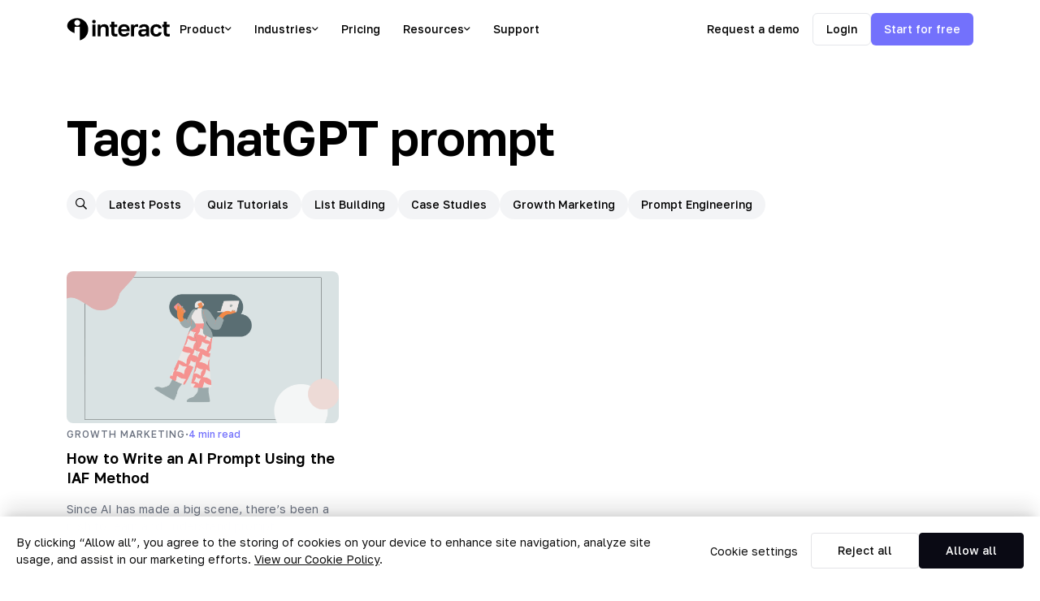

--- FILE ---
content_type: text/html; charset=UTF-8
request_url: https://www.tryinteract.com/blog/tag/chatgpt-prompt/
body_size: 13732
content:
<!doctype html>
<html lang="en-US">
<head>
  <meta charset="UTF-8">
  <meta name="viewport" content="width=device-width, initial-scale=1">
  <link rel="profile" href="https://gmpg.org/xfn/11">
  <!-- Font Awesome -->
  <script src="https://kit.fontawesome.com/b0c5202116.js"></script>
  <!-- Typekit --->
  <link rel="preconnect" href="https://fonts.googleapis.com">
  <link rel="preconnect" href="https://fonts.gstatic.com" crossorigin>
  <link href="https://fonts.googleapis.com/css2?family=Golos+Text:wght@400;500;600&display=swap" rel="stylesheet">

  <meta name='robots' content='index, follow, max-image-preview:large, max-snippet:-1, max-video-preview:-1' />

	<!-- This site is optimized with the Yoast SEO Premium plugin v25.3.1 (Yoast SEO v25.3.1) - https://yoast.com/wordpress/plugins/seo/ -->
	<title>ChatGPT prompt Archives | Interact Blog</title>
	<link rel="canonical" href="https://www.tryinteract.com/blog/tag/chatgpt-prompt/" />
	<meta property="og:locale" content="en_US" />
	<meta property="og:type" content="article" />
	<meta property="og:title" content="ChatGPT prompt Archives" />
	<meta property="og:url" content="https://www.tryinteract.com/blog/tag/chatgpt-prompt/" />
	<meta property="og:site_name" content="Interact Blog" />
	<meta property="og:image" content="https://tryinteract-blog.s3-us-west-1.amazonaws.com/blog/wp-content/uploads/2019/08/Blog_Social_Share_Default.jpg" />
	<meta property="og:image:width" content="1200" />
	<meta property="og:image:height" content="630" />
	<meta property="og:image:type" content="image/jpeg" />
	<meta name="twitter:card" content="summary_large_image" />
	<meta name="twitter:site" content="@tryinteract" />
	<script type="application/ld+json" class="yoast-schema-graph">{"@context":"https://schema.org","@graph":[{"@type":"CollectionPage","@id":"https://www.tryinteract.com/blog/tag/chatgpt-prompt/","url":"https://www.tryinteract.com/blog/tag/chatgpt-prompt/","name":"ChatGPT prompt Archives | Interact Blog","isPartOf":{"@id":"https://www.tryinteract.com/blog/#website"},"primaryImageOfPage":{"@id":"https://www.tryinteract.com/blog/tag/chatgpt-prompt/#primaryimage"},"image":{"@id":"https://www.tryinteract.com/blog/tag/chatgpt-prompt/#primaryimage"},"thumbnailUrl":"https://tryinteract-blog.s3-us-west-1.amazonaws.com/blog/wp-content/uploads/2023/08/Blog-illustration-3.png","breadcrumb":{"@id":"https://www.tryinteract.com/blog/tag/chatgpt-prompt/#breadcrumb"},"inLanguage":"en-US"},{"@type":"ImageObject","inLanguage":"en-US","@id":"https://www.tryinteract.com/blog/tag/chatgpt-prompt/#primaryimage","url":"https://tryinteract-blog.s3-us-west-1.amazonaws.com/blog/wp-content/uploads/2023/08/Blog-illustration-3.png","contentUrl":"https://tryinteract-blog.s3-us-west-1.amazonaws.com/blog/wp-content/uploads/2023/08/Blog-illustration-3.png","width":1200,"height":800,"caption":"Blog illustration 3"},{"@type":"BreadcrumbList","@id":"https://www.tryinteract.com/blog/tag/chatgpt-prompt/#breadcrumb","itemListElement":[{"@type":"ListItem","position":1,"name":"Home","item":"https://www.tryinteract.com/blog/"},{"@type":"ListItem","position":2,"name":"ChatGPT prompt"}]},{"@type":"WebSite","@id":"https://www.tryinteract.com/blog/#website","url":"https://www.tryinteract.com/blog/","name":"Interact Blog","description":"Learn list building with quizzes","potentialAction":[{"@type":"SearchAction","target":{"@type":"EntryPoint","urlTemplate":"https://www.tryinteract.com/blog/?s={search_term_string}"},"query-input":{"@type":"PropertyValueSpecification","valueRequired":true,"valueName":"search_term_string"}}],"inLanguage":"en-US"}]}</script>
	<!-- / Yoast SEO Premium plugin. -->


<link rel='dns-prefetch' href='//www.tryinteract.com' />
<link rel="alternate" type="application/rss+xml" title="Interact Blog &raquo; Feed" href="https://www.tryinteract.com/blog/feed/" />
<link rel="alternate" type="application/rss+xml" title="Interact Blog &raquo; Comments Feed" href="https://www.tryinteract.com/blog/comments/feed/" />
<link rel="alternate" type="application/rss+xml" title="Interact Blog &raquo; ChatGPT prompt Tag Feed" href="https://www.tryinteract.com/blog/tag/chatgpt-prompt/feed/" />
<script type="text/javascript">
/* <![CDATA[ */
window._wpemojiSettings = {"baseUrl":"https:\/\/s.w.org\/images\/core\/emoji\/15.0.3\/72x72\/","ext":".png","svgUrl":"https:\/\/s.w.org\/images\/core\/emoji\/15.0.3\/svg\/","svgExt":".svg","source":{"concatemoji":"https:\/\/www.tryinteract.com\/blog\/wp-includes\/js\/wp-emoji-release.min.js?ver=6.6.4"}};
/*! This file is auto-generated */
!function(i,n){var o,s,e;function c(e){try{var t={supportTests:e,timestamp:(new Date).valueOf()};sessionStorage.setItem(o,JSON.stringify(t))}catch(e){}}function p(e,t,n){e.clearRect(0,0,e.canvas.width,e.canvas.height),e.fillText(t,0,0);var t=new Uint32Array(e.getImageData(0,0,e.canvas.width,e.canvas.height).data),r=(e.clearRect(0,0,e.canvas.width,e.canvas.height),e.fillText(n,0,0),new Uint32Array(e.getImageData(0,0,e.canvas.width,e.canvas.height).data));return t.every(function(e,t){return e===r[t]})}function u(e,t,n){switch(t){case"flag":return n(e,"\ud83c\udff3\ufe0f\u200d\u26a7\ufe0f","\ud83c\udff3\ufe0f\u200b\u26a7\ufe0f")?!1:!n(e,"\ud83c\uddfa\ud83c\uddf3","\ud83c\uddfa\u200b\ud83c\uddf3")&&!n(e,"\ud83c\udff4\udb40\udc67\udb40\udc62\udb40\udc65\udb40\udc6e\udb40\udc67\udb40\udc7f","\ud83c\udff4\u200b\udb40\udc67\u200b\udb40\udc62\u200b\udb40\udc65\u200b\udb40\udc6e\u200b\udb40\udc67\u200b\udb40\udc7f");case"emoji":return!n(e,"\ud83d\udc26\u200d\u2b1b","\ud83d\udc26\u200b\u2b1b")}return!1}function f(e,t,n){var r="undefined"!=typeof WorkerGlobalScope&&self instanceof WorkerGlobalScope?new OffscreenCanvas(300,150):i.createElement("canvas"),a=r.getContext("2d",{willReadFrequently:!0}),o=(a.textBaseline="top",a.font="600 32px Arial",{});return e.forEach(function(e){o[e]=t(a,e,n)}),o}function t(e){var t=i.createElement("script");t.src=e,t.defer=!0,i.head.appendChild(t)}"undefined"!=typeof Promise&&(o="wpEmojiSettingsSupports",s=["flag","emoji"],n.supports={everything:!0,everythingExceptFlag:!0},e=new Promise(function(e){i.addEventListener("DOMContentLoaded",e,{once:!0})}),new Promise(function(t){var n=function(){try{var e=JSON.parse(sessionStorage.getItem(o));if("object"==typeof e&&"number"==typeof e.timestamp&&(new Date).valueOf()<e.timestamp+604800&&"object"==typeof e.supportTests)return e.supportTests}catch(e){}return null}();if(!n){if("undefined"!=typeof Worker&&"undefined"!=typeof OffscreenCanvas&&"undefined"!=typeof URL&&URL.createObjectURL&&"undefined"!=typeof Blob)try{var e="postMessage("+f.toString()+"("+[JSON.stringify(s),u.toString(),p.toString()].join(",")+"));",r=new Blob([e],{type:"text/javascript"}),a=new Worker(URL.createObjectURL(r),{name:"wpTestEmojiSupports"});return void(a.onmessage=function(e){c(n=e.data),a.terminate(),t(n)})}catch(e){}c(n=f(s,u,p))}t(n)}).then(function(e){for(var t in e)n.supports[t]=e[t],n.supports.everything=n.supports.everything&&n.supports[t],"flag"!==t&&(n.supports.everythingExceptFlag=n.supports.everythingExceptFlag&&n.supports[t]);n.supports.everythingExceptFlag=n.supports.everythingExceptFlag&&!n.supports.flag,n.DOMReady=!1,n.readyCallback=function(){n.DOMReady=!0}}).then(function(){return e}).then(function(){var e;n.supports.everything||(n.readyCallback(),(e=n.source||{}).concatemoji?t(e.concatemoji):e.wpemoji&&e.twemoji&&(t(e.twemoji),t(e.wpemoji)))}))}((window,document),window._wpemojiSettings);
/* ]]> */
</script>
<style id='wp-emoji-styles-inline-css' type='text/css'>

	img.wp-smiley, img.emoji {
		display: inline !important;
		border: none !important;
		box-shadow: none !important;
		height: 1em !important;
		width: 1em !important;
		margin: 0 0.07em !important;
		vertical-align: -0.1em !important;
		background: none !important;
		padding: 0 !important;
	}
</style>
<link rel='stylesheet' id='wp-block-library-css' href='https://www.tryinteract.com/blog/wp-includes/css/dist/block-library/style.min.css?ver=6.6.4' type='text/css' media='all' />
<style id='classic-theme-styles-inline-css' type='text/css'>
/*! This file is auto-generated */
.wp-block-button__link{color:#fff;background-color:#32373c;border-radius:9999px;box-shadow:none;text-decoration:none;padding:calc(.667em + 2px) calc(1.333em + 2px);font-size:1.125em}.wp-block-file__button{background:#32373c;color:#fff;text-decoration:none}
</style>
<style id='global-styles-inline-css' type='text/css'>
:root{--wp--preset--aspect-ratio--square: 1;--wp--preset--aspect-ratio--4-3: 4/3;--wp--preset--aspect-ratio--3-4: 3/4;--wp--preset--aspect-ratio--3-2: 3/2;--wp--preset--aspect-ratio--2-3: 2/3;--wp--preset--aspect-ratio--16-9: 16/9;--wp--preset--aspect-ratio--9-16: 9/16;--wp--preset--color--black: #000000;--wp--preset--color--cyan-bluish-gray: #abb8c3;--wp--preset--color--white: #ffffff;--wp--preset--color--pale-pink: #f78da7;--wp--preset--color--vivid-red: #cf2e2e;--wp--preset--color--luminous-vivid-orange: #ff6900;--wp--preset--color--luminous-vivid-amber: #fcb900;--wp--preset--color--light-green-cyan: #7bdcb5;--wp--preset--color--vivid-green-cyan: #00d084;--wp--preset--color--pale-cyan-blue: #8ed1fc;--wp--preset--color--vivid-cyan-blue: #0693e3;--wp--preset--color--vivid-purple: #9b51e0;--wp--preset--gradient--vivid-cyan-blue-to-vivid-purple: linear-gradient(135deg,rgba(6,147,227,1) 0%,rgb(155,81,224) 100%);--wp--preset--gradient--light-green-cyan-to-vivid-green-cyan: linear-gradient(135deg,rgb(122,220,180) 0%,rgb(0,208,130) 100%);--wp--preset--gradient--luminous-vivid-amber-to-luminous-vivid-orange: linear-gradient(135deg,rgba(252,185,0,1) 0%,rgba(255,105,0,1) 100%);--wp--preset--gradient--luminous-vivid-orange-to-vivid-red: linear-gradient(135deg,rgba(255,105,0,1) 0%,rgb(207,46,46) 100%);--wp--preset--gradient--very-light-gray-to-cyan-bluish-gray: linear-gradient(135deg,rgb(238,238,238) 0%,rgb(169,184,195) 100%);--wp--preset--gradient--cool-to-warm-spectrum: linear-gradient(135deg,rgb(74,234,220) 0%,rgb(151,120,209) 20%,rgb(207,42,186) 40%,rgb(238,44,130) 60%,rgb(251,105,98) 80%,rgb(254,248,76) 100%);--wp--preset--gradient--blush-light-purple: linear-gradient(135deg,rgb(255,206,236) 0%,rgb(152,150,240) 100%);--wp--preset--gradient--blush-bordeaux: linear-gradient(135deg,rgb(254,205,165) 0%,rgb(254,45,45) 50%,rgb(107,0,62) 100%);--wp--preset--gradient--luminous-dusk: linear-gradient(135deg,rgb(255,203,112) 0%,rgb(199,81,192) 50%,rgb(65,88,208) 100%);--wp--preset--gradient--pale-ocean: linear-gradient(135deg,rgb(255,245,203) 0%,rgb(182,227,212) 50%,rgb(51,167,181) 100%);--wp--preset--gradient--electric-grass: linear-gradient(135deg,rgb(202,248,128) 0%,rgb(113,206,126) 100%);--wp--preset--gradient--midnight: linear-gradient(135deg,rgb(2,3,129) 0%,rgb(40,116,252) 100%);--wp--preset--font-size--small: 13px;--wp--preset--font-size--medium: 20px;--wp--preset--font-size--large: 36px;--wp--preset--font-size--x-large: 42px;--wp--preset--spacing--20: 0.44rem;--wp--preset--spacing--30: 0.67rem;--wp--preset--spacing--40: 1rem;--wp--preset--spacing--50: 1.5rem;--wp--preset--spacing--60: 2.25rem;--wp--preset--spacing--70: 3.38rem;--wp--preset--spacing--80: 5.06rem;--wp--preset--shadow--natural: 6px 6px 9px rgba(0, 0, 0, 0.2);--wp--preset--shadow--deep: 12px 12px 50px rgba(0, 0, 0, 0.4);--wp--preset--shadow--sharp: 6px 6px 0px rgba(0, 0, 0, 0.2);--wp--preset--shadow--outlined: 6px 6px 0px -3px rgba(255, 255, 255, 1), 6px 6px rgba(0, 0, 0, 1);--wp--preset--shadow--crisp: 6px 6px 0px rgba(0, 0, 0, 1);}:where(.is-layout-flex){gap: 0.5em;}:where(.is-layout-grid){gap: 0.5em;}body .is-layout-flex{display: flex;}.is-layout-flex{flex-wrap: wrap;align-items: center;}.is-layout-flex > :is(*, div){margin: 0;}body .is-layout-grid{display: grid;}.is-layout-grid > :is(*, div){margin: 0;}:where(.wp-block-columns.is-layout-flex){gap: 2em;}:where(.wp-block-columns.is-layout-grid){gap: 2em;}:where(.wp-block-post-template.is-layout-flex){gap: 1.25em;}:where(.wp-block-post-template.is-layout-grid){gap: 1.25em;}.has-black-color{color: var(--wp--preset--color--black) !important;}.has-cyan-bluish-gray-color{color: var(--wp--preset--color--cyan-bluish-gray) !important;}.has-white-color{color: var(--wp--preset--color--white) !important;}.has-pale-pink-color{color: var(--wp--preset--color--pale-pink) !important;}.has-vivid-red-color{color: var(--wp--preset--color--vivid-red) !important;}.has-luminous-vivid-orange-color{color: var(--wp--preset--color--luminous-vivid-orange) !important;}.has-luminous-vivid-amber-color{color: var(--wp--preset--color--luminous-vivid-amber) !important;}.has-light-green-cyan-color{color: var(--wp--preset--color--light-green-cyan) !important;}.has-vivid-green-cyan-color{color: var(--wp--preset--color--vivid-green-cyan) !important;}.has-pale-cyan-blue-color{color: var(--wp--preset--color--pale-cyan-blue) !important;}.has-vivid-cyan-blue-color{color: var(--wp--preset--color--vivid-cyan-blue) !important;}.has-vivid-purple-color{color: var(--wp--preset--color--vivid-purple) !important;}.has-black-background-color{background-color: var(--wp--preset--color--black) !important;}.has-cyan-bluish-gray-background-color{background-color: var(--wp--preset--color--cyan-bluish-gray) !important;}.has-white-background-color{background-color: var(--wp--preset--color--white) !important;}.has-pale-pink-background-color{background-color: var(--wp--preset--color--pale-pink) !important;}.has-vivid-red-background-color{background-color: var(--wp--preset--color--vivid-red) !important;}.has-luminous-vivid-orange-background-color{background-color: var(--wp--preset--color--luminous-vivid-orange) !important;}.has-luminous-vivid-amber-background-color{background-color: var(--wp--preset--color--luminous-vivid-amber) !important;}.has-light-green-cyan-background-color{background-color: var(--wp--preset--color--light-green-cyan) !important;}.has-vivid-green-cyan-background-color{background-color: var(--wp--preset--color--vivid-green-cyan) !important;}.has-pale-cyan-blue-background-color{background-color: var(--wp--preset--color--pale-cyan-blue) !important;}.has-vivid-cyan-blue-background-color{background-color: var(--wp--preset--color--vivid-cyan-blue) !important;}.has-vivid-purple-background-color{background-color: var(--wp--preset--color--vivid-purple) !important;}.has-black-border-color{border-color: var(--wp--preset--color--black) !important;}.has-cyan-bluish-gray-border-color{border-color: var(--wp--preset--color--cyan-bluish-gray) !important;}.has-white-border-color{border-color: var(--wp--preset--color--white) !important;}.has-pale-pink-border-color{border-color: var(--wp--preset--color--pale-pink) !important;}.has-vivid-red-border-color{border-color: var(--wp--preset--color--vivid-red) !important;}.has-luminous-vivid-orange-border-color{border-color: var(--wp--preset--color--luminous-vivid-orange) !important;}.has-luminous-vivid-amber-border-color{border-color: var(--wp--preset--color--luminous-vivid-amber) !important;}.has-light-green-cyan-border-color{border-color: var(--wp--preset--color--light-green-cyan) !important;}.has-vivid-green-cyan-border-color{border-color: var(--wp--preset--color--vivid-green-cyan) !important;}.has-pale-cyan-blue-border-color{border-color: var(--wp--preset--color--pale-cyan-blue) !important;}.has-vivid-cyan-blue-border-color{border-color: var(--wp--preset--color--vivid-cyan-blue) !important;}.has-vivid-purple-border-color{border-color: var(--wp--preset--color--vivid-purple) !important;}.has-vivid-cyan-blue-to-vivid-purple-gradient-background{background: var(--wp--preset--gradient--vivid-cyan-blue-to-vivid-purple) !important;}.has-light-green-cyan-to-vivid-green-cyan-gradient-background{background: var(--wp--preset--gradient--light-green-cyan-to-vivid-green-cyan) !important;}.has-luminous-vivid-amber-to-luminous-vivid-orange-gradient-background{background: var(--wp--preset--gradient--luminous-vivid-amber-to-luminous-vivid-orange) !important;}.has-luminous-vivid-orange-to-vivid-red-gradient-background{background: var(--wp--preset--gradient--luminous-vivid-orange-to-vivid-red) !important;}.has-very-light-gray-to-cyan-bluish-gray-gradient-background{background: var(--wp--preset--gradient--very-light-gray-to-cyan-bluish-gray) !important;}.has-cool-to-warm-spectrum-gradient-background{background: var(--wp--preset--gradient--cool-to-warm-spectrum) !important;}.has-blush-light-purple-gradient-background{background: var(--wp--preset--gradient--blush-light-purple) !important;}.has-blush-bordeaux-gradient-background{background: var(--wp--preset--gradient--blush-bordeaux) !important;}.has-luminous-dusk-gradient-background{background: var(--wp--preset--gradient--luminous-dusk) !important;}.has-pale-ocean-gradient-background{background: var(--wp--preset--gradient--pale-ocean) !important;}.has-electric-grass-gradient-background{background: var(--wp--preset--gradient--electric-grass) !important;}.has-midnight-gradient-background{background: var(--wp--preset--gradient--midnight) !important;}.has-small-font-size{font-size: var(--wp--preset--font-size--small) !important;}.has-medium-font-size{font-size: var(--wp--preset--font-size--medium) !important;}.has-large-font-size{font-size: var(--wp--preset--font-size--large) !important;}.has-x-large-font-size{font-size: var(--wp--preset--font-size--x-large) !important;}
:where(.wp-block-post-template.is-layout-flex){gap: 1.25em;}:where(.wp-block-post-template.is-layout-grid){gap: 1.25em;}
:where(.wp-block-columns.is-layout-flex){gap: 2em;}:where(.wp-block-columns.is-layout-grid){gap: 2em;}
:root :where(.wp-block-pullquote){font-size: 1.5em;line-height: 1.6;}
</style>
<link rel='stylesheet' id='interact-blog-style-css' href='https://www.tryinteract.com/blog/wp-content/themes/interact-blog-v3/style.css?ver=6.6.4' type='text/css' media='all' />
<link rel='stylesheet' id='interact-blog-grid-style-css' href='https://www.tryinteract.com/blog/wp-content/themes/interact-blog-v3/css/bootstrap-grid.min.css?ver=6.6.4' type='text/css' media='all' />
<link rel='stylesheet' id='easy-social-share-buttons-css' href='https://www.tryinteract.com/blog/wp-content/plugins/easy-social-share-buttons3/assets/css/easy-social-share-buttons.min.css?ver=9.8.1' type='text/css' media='all' />
<style id='easy-social-share-buttons-inline-css' type='text/css'>
.essb-mobile-sharepoint { background-color: #b6d2db; color: #fff; border-radius: 50%; opacity: 1; bottom: 5px; left: 5px; } .essb-mobile-sharepoint-icon { opacity: 1; margin-top: 10px; }body .essb_displayed_postfloat.essb_postfloat_fixed{top:100px!important;}.essb-mobile-sharepoint{opacity:1!important;}
</style>
<script type="text/javascript" src="https://www.tryinteract.com/blog/wp-includes/js/jquery/jquery.min.js?ver=3.7.1" id="jquery-core-js"></script>
<script type="text/javascript" src="https://www.tryinteract.com/blog/wp-includes/js/jquery/jquery-migrate.min.js?ver=3.4.1" id="jquery-migrate-js"></script>
<link rel="https://api.w.org/" href="https://www.tryinteract.com/blog/wp-json/" /><link rel="alternate" title="JSON" type="application/json" href="https://www.tryinteract.com/blog/wp-json/wp/v2/tags/314" /><link rel="EditURI" type="application/rsd+xml" title="RSD" href="https://www.tryinteract.com/blog/xmlrpc.php?rsd" />
<meta name="generator" content="WordPress 6.6.4" />
<!-- Google Tag Manager -->
<script>(function(w,d,s,l,i){w[l]=w[l]||[];w[l].push({'gtm.start':
new Date().getTime(),event:'gtm.js'});var f=d.getElementsByTagName(s)[0],
j=d.createElement(s),dl=l!='dataLayer'?'&l='+l:'';j.async=true;j.src=
'https://www.googletagmanager.com/gtm.js?id='+i+dl;f.parentNode.insertBefore(j,f);
})(window,document,'script','dataLayer','GTM-M5JZM4PM');</script>
<!-- End Google Tag Manager -->	  	<script type="text/javascript">
			(function(i,n,t,e,r,a,c){i['InteractPromotionObject']=r;i[r]=i[r]||function(){(i[r].q=i[r].q||[]).push(arguments)},i[r].l=1*new Date();a=n.createElement(t),c=n.getElementsByTagName(t)[0];a.async=1;a.src=e;c.parentNode.insertBefore(a,c)})(window,document,'script','https://i.tryinteract.com/promotions/init.js','i_promo');
			i_promo('init', 'BVaVWPNfr');
		</script>
				<style type="text/css">
					.site-title,
			.site-description {
				position: absolute;
				clip: rect(1px, 1px, 1px, 1px);
			}
				</style>
		<link rel="icon" href="https://tryinteract-blog.s3-us-west-1.amazonaws.com/blog/wp-content/uploads/2024/08/cropped-icon-512x512-1-1-32x32.png" sizes="32x32" />
<link rel="icon" href="https://tryinteract-blog.s3-us-west-1.amazonaws.com/blog/wp-content/uploads/2024/08/cropped-icon-512x512-1-1-192x192.png" sizes="192x192" />
<link rel="apple-touch-icon" href="https://tryinteract-blog.s3-us-west-1.amazonaws.com/blog/wp-content/uploads/2024/08/cropped-icon-512x512-1-1-180x180.png" />
<meta name="msapplication-TileImage" content="https://tryinteract-blog.s3-us-west-1.amazonaws.com/blog/wp-content/uploads/2024/08/cropped-icon-512x512-1-1-270x270.png" />
</head>

<body class="archive tag tag-chatgpt-prompt tag-314 hfeed no-sidebar essb-9.8.1">
<div id="page" class="site">
  <a class="skip-link screen-reader-text" href="#content">Skip to content</a>

  <header id="masthead" class="site-header">
    <div class="container-lg">
      <div class="row align-items-center justify-content-between site-header-container">
        <div class="col-auto">
          <div class="d-flex align-items-center" style="gap: 24px;">
            <div class="site-branding">
              <a href="https://www.tryinteract.com" rel="home" style="display: inline-flex;">
                <svg width="127" height="28" viewBox="0 0 1228 264" fill="#000000" xmlns="http://www.w3.org/2000/svg">
                  <path d="M256.003 115.118C253.238 94.5148 245.633 74.8449 233.799 57.6948C221.964 40.5446 206.232 26.3947 187.871 16.3863C169.51 6.37802 149.035 0.791752 128.098 0.0781781C107.161 -0.635367 86.3483 3.54379 67.3385 12.2785C46.3111 21.8966 27.5278 35.1439 16.3072 56.1615C4.03181 79.0715 2.34872 102.471 17.3619 124.736C35.4487 151.749 63.0136 165.778 92.6248 178.218C93.9398 178.77 95.39 177.802 95.39 176.376V171.959C95.39 151.23 95.5696 130.525 95.2778 109.796C95.2778 104.631 96.2428 102.761 102.01 102.917C118.377 103.332 134.759 103.332 151.157 102.917C156.655 102.805 157.889 104.408 157.889 109.707C157.687 158.689 157.754 207.671 157.889 256.519L157.889 261.342C157.889 262.673 159.171 263.657 160.469 263.36C161.848 263.045 163.282 262.727 164.442 262.352C226.514 242.314 265.406 180.041 256.003 115.118ZM126.538 90.8271C117.316 90.5773 108.556 86.7615 102.129 80.1939C95.7024 73.6266 92.1165 64.8272 92.1372 55.6737C92.1576 46.5201 95.7828 37.7368 102.239 31.1978C108.695 24.6587 117.472 20.8816 126.696 20.672C135.918 20.9221 144.678 24.738 151.105 31.3053C157.532 37.8729 161.117 46.672 161.097 55.8257C161.076 64.9793 157.451 73.7626 150.995 80.3017C144.539 86.8407 135.762 90.6179 126.538 90.8271Z"/>
                  <path d="M307.999 216.804V75.6591H342.92V216.804H307.999ZM325.326 62.0772C319.106 62.0772 313.952 60.1243 309.865 56.2184C305.955 52.3125 304 47.2526 304 41.0386C304 34.8247 305.955 29.7648 309.865 25.8589C313.952 21.953 319.017 20 325.059 20C331.457 20 336.611 21.953 340.521 25.8589C344.608 29.7648 346.652 34.8247 346.652 41.0386C346.652 47.2526 344.608 52.3125 340.521 56.2184C336.611 60.1243 331.546 62.0772 325.326 62.0772Z"/>
                  <path d="M369.707 216.804V75.6591H401.696V96.4314C405.25 90.0399 410.759 84.4474 418.223 79.6538C425.687 74.8602 435.906 72.4634 448.88 72.4634C466.118 72.4634 478.914 77.0794 487.266 86.3116C495.797 95.5437 500.062 108.859 500.062 126.258V216.804H464.874V134.248C464.874 123.773 462.653 115.872 458.21 110.546C453.944 105.042 446.569 102.29 436.084 102.29C428.62 102.29 422.577 103.799 417.957 106.818C413.336 109.836 409.96 113.742 407.827 118.535C405.694 123.329 404.628 128.566 404.628 134.248V216.804H369.707Z"/>
                  <path d="M580.42 218.402C569.401 218.402 560.338 216.893 553.229 213.875C546.12 210.679 540.878 205.619 537.501 198.695C534.302 191.771 532.703 182.805 532.703 171.798V104.953H513.776V75.6591H532.703V43.7017H567.624V75.6591H601.746V104.953H567.624V166.205C567.624 174.194 569.046 179.964 571.889 183.515C574.911 186.889 580.42 188.575 588.417 188.575C593.749 188.575 599.08 188.309 604.412 187.776V217.071C601.035 217.426 597.481 217.692 593.749 217.869C590.194 218.225 585.751 218.402 580.42 218.402Z"/>
                  <path d="M684.52 220C671.724 220 659.906 217.426 649.065 212.277C638.402 206.951 629.872 198.961 623.474 188.309C617.076 177.479 613.877 163.897 613.877 147.563V142.237C613.877 126.613 616.898 113.653 622.941 103.356C629.161 93.0581 637.425 85.3351 647.732 80.1864C658.04 75.0377 669.414 72.4634 681.854 72.4634C704.068 72.4634 720.952 78.3222 732.503 90.0399C744.055 101.758 749.831 118.713 749.831 140.905V155.819H649.865C650.22 164.163 651.997 170.999 655.196 176.325C658.573 181.474 662.838 185.291 667.992 187.776C673.146 190.084 678.655 191.238 684.52 191.238C693.583 191.238 700.425 189.907 705.046 187.244C709.667 184.581 712.954 180.675 714.909 175.526H747.165C744.321 190.262 737.302 201.358 726.105 208.815C714.909 216.272 701.047 220 684.52 220ZM683.187 101.225C677.678 101.225 672.346 102.113 667.192 103.888C662.038 105.664 657.951 108.859 654.93 113.475C651.909 117.914 650.22 123.862 649.865 131.318H715.709C715.531 123.329 713.932 117.204 710.911 112.943C708.067 108.504 704.246 105.486 699.448 103.888C694.65 102.113 689.229 101.225 683.187 101.225Z"/>
                  <path d="M767.445 216.804V75.6591H799.434V96.6977C801.389 92.6143 804.055 88.7971 807.432 85.2463C810.808 81.6955 814.985 78.6773 819.961 76.1917C824.937 73.7062 830.446 72.4634 836.488 72.4634C839.865 72.4634 842.708 72.6409 845.019 72.996C847.507 73.3511 849.106 73.7062 849.817 74.0612V105.22C848.04 104.51 845.73 103.888 842.886 103.356C840.22 102.645 836.577 102.29 831.957 102.29C824.848 102.29 819.072 103.799 814.629 106.818C810.364 109.836 807.254 113.83 805.299 118.802C803.344 123.595 802.367 128.833 802.367 134.514V216.804H767.445Z"/>
                  <path d="M901.272 220C891.143 220 882.523 218.136 875.415 214.407C868.306 210.502 862.886 205.175 859.154 198.429C855.421 191.682 853.555 184.048 853.555 175.526C853.555 161.323 857.732 150.67 866.084 143.569C874.615 136.467 887.322 132.916 904.205 132.916H946.324V126.258C946.324 117.026 944.191 110.546 939.926 106.818C935.838 103.089 929.263 101.225 920.199 101.225C912.202 101.225 906.426 102.645 902.872 105.486C899.318 108.149 897.274 111.522 896.741 115.606H861.553C862.086 107.439 864.663 100.16 869.283 93.7683C874.082 87.1993 880.835 82.0506 889.543 78.3222C898.429 74.4163 909.092 72.4634 921.532 72.4634C933.617 72.4634 944.102 74.2388 952.988 77.7896C962.052 81.3404 969.071 87.1105 974.047 95.0999C979.024 102.912 981.512 113.475 981.512 126.791V180.852C981.512 188.309 981.6 194.878 981.778 200.559C982.134 206.063 982.667 211.478 983.378 216.804H950.589C949.878 212.898 949.434 209.969 949.256 208.016C949.256 205.885 949.256 202.779 949.256 198.695C945.524 204.376 939.659 209.348 931.662 213.609C923.665 217.869 913.535 220 901.272 220ZM912.202 192.836C917.889 192.836 923.309 191.86 928.463 189.907C933.795 187.776 938.06 184.581 941.259 180.32C944.635 175.881 946.324 170.288 946.324 163.542V156.884H910.869C904.116 156.884 898.784 158.482 894.875 161.678C891.143 164.696 889.277 168.868 889.277 174.194C889.277 179.876 891.231 184.403 895.141 187.776C899.051 191.15 904.738 192.836 912.202 192.836Z"/>
                  <path d="M1066.87 220C1053.89 220 1042.17 217.337 1031.68 212.011C1021.19 206.507 1012.84 198.429 1006.62 187.776C1000.58 176.946 997.558 163.542 997.558 147.563V142.237C997.558 126.968 1000.76 114.186 1007.15 103.888C1013.55 93.5908 1021.99 85.7789 1032.48 80.4527C1042.96 75.1265 1054.43 72.4634 1066.87 72.4634C1080.2 72.4634 1091.48 74.6826 1100.72 79.1212C1109.96 83.5597 1117.07 89.6849 1122.05 97.4967C1127.2 105.308 1130.13 113.919 1130.85 123.329H1095.12C1093.7 116.937 1090.77 111.877 1086.33 108.149C1082.06 104.243 1075.58 102.29 1066.87 102.29C1060.83 102.29 1055.23 103.711 1050.07 106.551C1045.1 109.392 1041.01 113.742 1037.81 119.601C1034.79 125.459 1033.28 133.005 1033.28 142.237V147.563C1033.28 157.506 1034.7 165.672 1037.54 172.064C1040.57 178.278 1044.56 182.894 1049.54 185.912C1054.69 188.753 1060.47 190.173 1066.87 190.173C1073.8 190.173 1079.75 188.398 1084.73 184.847C1089.88 181.118 1093.35 175.881 1095.12 169.134H1130.85C1129.78 179.254 1126.4 188.22 1120.72 196.032C1115.03 203.844 1107.48 209.791 1098.06 213.875C1088.82 217.958 1078.42 220 1066.87 220Z"/>
                  <path d="M1204.01 218.402C1192.99 218.402 1183.93 216.893 1176.82 213.875C1169.71 210.679 1164.47 205.619 1161.09 198.695C1157.89 191.771 1156.29 182.805 1156.29 171.798V104.953H1137.36V75.6591H1156.29V43.7017H1191.21V75.6591H1225.33V104.953H1191.21V166.205C1191.21 174.194 1192.63 179.964 1195.48 183.515C1198.5 186.889 1204.01 188.575 1212.01 188.575C1217.34 188.575 1222.67 188.309 1228 187.776V217.071C1224.62 217.426 1221.07 217.692 1217.34 217.869C1213.78 218.225 1209.34 218.402 1204.01 218.402Z"/>
                </svg>
              </a>
                              <p class="site-title"><a href="https://www.tryinteract.com/blog/" rel="home">Interact Blog</a></p>
                                  <p class="site-description">Learn list building with quizzes</p>
                              </div><!-- .site-branding -->
            <ul id="site-header-menu" class="site-header-menu d-none d-lg-flex">
              <li class="nav-link">
                <button class="menu-btn" aria-haspopup="true" aria-expanded="false">Product <i class="far fa-angle-down"></i></button>
                <div class="popover" role="menu">
                  <div class="popover-nav-group" style="grid-template-rows: repeat(4, minmax(0, 1fr));">
                    <a href="https://www.tryinteract.com/features/" class="popover-btn" role="menuitem" tabindex="-1">
                      <span class="icon"><i class="far fa-sliders-h"></i></span>
                      <div class="d-flex flex-column" style="gap: 4px;">
                        <p class="text-body color-black"><strong>Features</strong></p>
                        <p class="text-body color-muted-foreground">Explore our powerful tools that boost conversions.</p>
                      </div>
                    </a>
                    <a href="https://www.tryinteract.com/solutions/" class="popover-btn" role="menuitem" tabindex="-1">
                      <span class="icon"><i class="far fa-puzzle-piece"></i></span>
                      <div class="d-flex flex-column" style="gap: 4px;">
                        <p class="text-body color-black"><strong>Solutions</strong></p>
                        <p class="text-body color-muted-foreground">Discover use cases for a variety of industries.</p>
                      </div>
                    </a>
                    <a href="https://ai.tryinteract.com/create" class="popover-btn" role="menuitem" tabindex="-1">
                      <span class="icon"><i class="far fa-sparkles"></i></span>
                      <div class="d-flex flex-column" style="gap: 4px;">
                        <p class="text-body color-black"><strong>AI Quiz Maker</strong></p>
                        <p class="text-body color-muted-foreground">Create quizzes tailored to your business with AI.</p>
                      </div>
                    </a>
                    <a href="https://ai.tryinteract.com/create" class="popover-btn" role="menuitem" tabindex="-1">
                      <span class="icon"><i class="far fa-bolt"></i></span>
                      <div class="d-flex flex-column" style="gap: 4px;">
                        <p class="text-body color-black"><strong>Integrations</strong></p>
                        <p class="text-body color-muted-foreground">Connect quizzes to your favorite platforms.</p>
                      </div>
                    </a>
                  </div>
                </div>
              </li>
              <li class="nav-link" data-nav="industries">
                <button class="menu-btn">Industries <i class="far fa-angle-down"></i></button>
                <div class="popover">
                  <div class="popover-nav-group">
                    <a href="https://ai.tryinteract.com/coaches/" class="popover-btn">
                      <span class="icon"><i class="far fa-user-chart"></i></span>
                      <div class="d-flex flex-column" style="gap: 4px;">
                        <p class="text-body color-black"><strong>Coaches</strong></p>
                        <p class="text-body color-muted-foreground">Grow your coaching business with personalized quizzes.</p>
                      </div>
                    </a>
                    <a href="https://www.tryinteract.com/service/" class="popover-btn">
                      <span class="icon"><i class="far fa-hand-holding-box"></i></span>
                      <div class="d-flex flex-column" style="gap: 4px;">
                        <p class="text-body color-black"><strong>Service Providers</strong></p>
                        <p class="text-body color-muted-foreground">Offer personalized solutions to your audience.</p>
                      </div>
                    </a>
                    <a href="https://www.tryinteract.com/enterprise/" class="popover-btn">
                      <span class="icon"><i class="far fa-chart-network"></i></span>
                      <div class="d-flex flex-column" style="gap: 4px;">
                        <p class="text-body color-black"><strong>Enterprise</strong></p>
                        <p class="text-body color-muted-foreground">Engage users with quizzes that drive retention and referrals.</p>
                      </div>
                    </a>
                    <a href="https://www.tryinteract.com/creators/" class="popover-btn">
                      <span class="icon"><i class="far fa-pencil-paintbrush"></i></span>
                      <div class="d-flex flex-column" style="gap: 4px;">
                        <p class="text-body color-black"><strong>Creators</strong></p>
                        <p class="text-body color-muted-foreground">Move followers to subscribers with engaging quizzes.</p>
                      </div>
                    </a>
                    <a href="https://www.tryinteract.com/ecommerce/" class="popover-btn">
                      <span class="icon"><i class="far fa-shopping-cart"></i></span>
                      <div class="d-flex flex-column" style="gap: 4px;">
                        <p class="text-body color-black"><strong>E-Commerce</strong></p>
                        <p class="text-body color-muted-foreground">Drive sales with personalized product recommendations.</p>
                      </div>
                    </a>
                    <a href="https://www.tryinteract.com/education/" class="popover-btn">
                      <span class="icon"><i class="far fa-graduation-cap"></i></span>
                      <div class="d-flex flex-column" style="gap: 4px;">
                        <p class="text-body color-black"><strong>Education</strong></p>
                        <p class="text-body color-muted-foreground">Educate, engage, and convert your audience with quizzes.</p>
                      </div>
                    </a>
                  </div>
                </div>
              </li>
              <li class="nav-link">
                <a href="https://www.tryinteract.com/plans/" class="menu-btn">Pricing</a>
              </li>
              <li class="nav-link" data-nav="resources">
                <button class="menu-btn">Resources <i class="far fa-angle-down"></i></button>
                <div class="popover">
                  <div class="popover-nav-group">
                    <a href="https://ai.tryinteract.com/tools" class="popover-btn">
                      <span class="icon"><i class="far fa-sparkles"></i></span>
                      <div class="d-flex flex-column" style="gap: 4px;">
                        <p class="text-body color-black"><strong>Free AI Tools</strong></p>
                        <p class="text-body color-muted-foreground">Try out our AI tools for quizzes, chatbots, and more.</p>
                      </div>
                    </a>
                    <a href="https://www.tryinteract.com/quizzes/" class="popover-btn">
                      <span class="icon"><i class="far fa-images"></i></span>
                      <div class="d-flex flex-column" style="gap: 4px;">
                        <p class="text-body color-black"><strong>Quiz Gallery</strong></p>
                        <p class="text-body color-muted-foreground">Explore diverse quizzes for various industries and use cases.</p>
                      </div>
                    </a>
                    <a href="https://www.tryinteract.com/examples/" class="popover-btn">
                      <span class="icon"><i class="far fa-book"></i></span>
                      <div class="d-flex flex-column" style="gap: 4px;">
                        <p class="text-body color-black"><strong>Examples</strong></p>
                        <p class="text-body color-muted-foreground">Browse curated collection of high-performing quizzes.</p>
                      </div>
                    </a>
                    <a href="https://www.tryinteract.com/about/" class="popover-btn">
                      <span class="icon"><i class="far fa-users"></i></span>
                      <div class="d-flex flex-column" style="gap: 4px;">
                        <p class="text-body color-black"><strong>About Us</strong></p>
                        <p class="text-body color-muted-foreground">Learn about our mission, values, and team.</p>
                      </div>
                    </a>
                    <a href="https://www.tryinteract.com/blog/" class="popover-btn">
                      <span class="icon"><i class="far fa-books"></i></span>
                      <div class="d-flex flex-column" style="gap: 4px;">
                        <p class="text-body color-black"><strong>Blog & Articles</strong></p>
                        <p class="text-body color-muted-foreground">Expert insights on quiz marketing & lead gen strategies.</p>
                      </div>
                    </a>
                    <a href="https://www.tryinteract.com/plus/" class="popover-btn">
                      <span class="icon"><i class="far fa-plus"></i></span>
                      <div class="d-flex flex-column" style="gap: 4px;">
                        <p class="text-body color-black"><strong>Interact Plus</strong></p>
                        <p class="text-body color-muted-foreground">Work with a quiz expert to create your quiz funnel.</p>
                      </div>
                    </a>
                  </div>
                </div>
              </li>
              <li class="nav-link">
                <a href="https://www.tryinteract.com/contact/" class="menu-btn">Support</a>
              </li>
            </ul><!-- .site-header-menu -->
          </div>
        </div>
        <div class="col-auto d-flex">
          <div class="d-flex align-items-center" style="gap: 4px;">
            <a href="https://www.tryinteract.com/demo/" class="btn ghost d-none d-sm-block d-lg-none d-xl-block">Request a demo</a>
            <a href="https://dashboard.tryinteract.com/login" class="btn outline d-none d-sm-block">Login</a>
            <a href="https://www.tryinteract.com/?utm_source=Blog%20Header" class="btn primary d-none d-sm-block">Start for free</a>
            <div class="d-lg-none">
              <button type="button" id="mobile-nav-btn" class="btn outline mobile-nav-btn" onclick="return toggleMobileNav();"><span class="sr-only" style="position: absolute;clip: rect(1px, 1px, 1px, 1px);">Open navigation menu</span><span>&nbsp;</span></button>
              <div id="site-header-menu-mobile" class="site-header-menu site-header-menu-mobile">
                <button class="mobile-nav-link"><span>Product</span><i class="far fa-plus fa-fw"></i></button>
                <div class="mobile-nav-link-group">
                  <a href="https://www.tryinteract.com/features/" class="mobile-nav-link">Features</a>
                  <a href="https://www.tryinteract.com/solutions/" class="mobile-nav-link">Solutions</a>
                  <a href="https://www.tryinteract.com/integrations/" class="mobile-nav-link">Integrations</a>
                  <a href="https://ai.tryinteract.com/create" class="mobile-nav-link">AI Quiz Maker</a>
                </div>
                <button class="mobile-nav-link"><span>Industries</span><i class="far fa-plus fa-fw"></i></button>
                <div class="mobile-nav-link-group">
                  <a href="https://ai.tryinteract.com/coaches/" class="mobile-nav-link">Coaches</a>
                  <a href="https://www.tryinteract.com/service/" class="mobile-nav-link">Service Providers</a>
                  <a href="https://www.tryinteract.com/enterprise/" class="mobile-nav-link">Enterprise</a>
                  <a href="https://www.tryinteract.com/creators/" class="mobile-nav-link">Creators</a>
                  <a href="https://www.tryinteract.com/ecommerce/" class="mobile-nav-link">E-Commerce</a>
                  <a href="https://www.tryinteract.com/education/" class="mobile-nav-link">Education</a>
                </div>
                <a href="https://www.tryinteract.com/plans/" class="mobile-nav-link">Pricing</a>
                <button class="mobile-nav-link"><span>Resources</span><i class="far fa-plus fa-fw"></i></button>
                <div class="mobile-nav-link-group">
                  <a href="https://ai.tryinteract.com/tools" class="mobile-nav-link">Free AI Tools</a>
                  <a href="https://www.tryinteract.com/quizzes/" class="mobile-nav-link">Quiz Gallery</a>
                  <a href="https://www.tryinteract.com/examples/" class="mobile-nav-link">Examples</a>
                  <a href="https://www.tryinteract.com/about/" class="mobile-nav-link">About Us</a>
                  <a href="https://www.tryinteract.com/blog/" class="mobile-nav-link">Blog & Articles</a>
                  <a href="https://www.tryinteract.com/plus/" class="mobile-nav-link">Interact Plus</a>
                </div>
                <a href="https://www.tryinteract.com/contact/" class="mobile-nav-link">Support</a>
                <div class="d-flex align-items-center justify-content-center" style="gap: 8px;">
                  <a href="https://dashboard.tryinteract.com/login" class="btn outline" style="width: 100%; justify-content: center; margin: 1rem 0px;">Login</a>
                  <a href="https://www.tryinteract.com/?utm_source=Blog%20Header" class="btn primary" style="width: 100%; justify-content: center; margin: 1rem 0px;">Start for free</a>
                </div>
              </div>
            </div>
          </div>
        </div>
      </div>
    </div>
  </header><!-- #masthead -->

  <div class="dialog-overlay" id="timed-dialog-overlay"></div>
  <div class="dialog" id="timed-dialog">
    <div class="container">
      <div class="dialog-content">
        <div class="row align-items-center">
          <div class="col-6 d-none d-md-block">
            <img src="https://tryinteract-blog.s3-us-west-1.amazonaws.com/blog/wp-content/uploads/2024/08/quiz-example-2-1-1.png" alt="Interact quiz cover page and question example" style="border: none;" />
          </div>
          <div class="col-12 col-md-6 justify-content-center">
            <p class="dialog-category">Get Started</p>
            <p class="dialog-title">Make your own quiz with AI</p>
            <p class="dialog-subtitle">Enter your website URL to create a quiz for your brand in one minute.</p>
            <form id="generate-quiz-form" method="get" action="https://ai.tryinteract.com/create">
              <input type="text" name="website_url" placeholder="https://www.mysite.com">
              <div class="d-flex align-items-center" style="gap: 4px;margin-top: 8px;flex-wrap: wrap;">
                <button type="submit" class="btn primary large" style="gap: 8px;"><i class="far fa-sparkles"></i> Generate quiz</button>
                <button type="button" id="close-dialog" class="btn link">No, thanks</button>
              </div>
            </form>
          </div>
        </div>
      </div>
    </div>
  </div>

  <script>
    document.addEventListener('DOMContentLoaded', function() {
      const menu = document.getElementById('site-header-menu');
      const buttons = menu.querySelectorAll('button[aria-haspopup="true"]');

      buttons.forEach(button => {
        button.addEventListener('click', toggleSubmenu);
        button.addEventListener('keydown', handleButtonKeydown);
      });

      function toggleSubmenu(event) {
        const button = event.currentTarget;
        const submenu = button.nextElementSibling;
        const isExpanded = button.getAttribute('aria-expanded') === 'true';

        button.setAttribute('aria-expanded', !isExpanded);
        submenu.classList.toggle('show');

        if (!isExpanded) {
          const firstItem = submenu.querySelector('[role="menuitem"]');
          if (firstItem) firstItem.focus();
        }
      }

      function showSubmenu(event) {
        const navLink = event.currentTarget;
        const button = navLink.querySelector('button[aria-haspopup="true"]');
        const submenu = button.nextElementSibling;

        button.setAttribute('aria-expanded', 'true');
        submenu.classList.add('show');
      }

      function hideSubmenu(event) {
        const navLink = event.currentTarget;
        const button = navLink.querySelector('button[aria-haspopup="true"]');
        const submenu = button.nextElementSibling;

        button.setAttribute('aria-expanded', 'false');
        submenu.classList.remove('show');
      }

      function handleButtonKeydown(event) {
        if (event.key === 'ArrowDown' || event.key === 'Enter' || event.key === ' ') {
          event.preventDefault();
          toggleSubmenu(event);
        }
      }

      menu.addEventListener('keydown', function(event) {
        const target = event.target;
        const submenu = target.closest('.popover');
        const navLink = target.closest('.nav-link');

        if (!submenu) return;

        const items = Array.from(submenu.querySelectorAll('[role="menuitem"]'));
        const currentIndex = items.indexOf(target);

        switch (event.key) {
          case 'ArrowDown':
            event.preventDefault();
            if (currentIndex < items.length - 1) {
              items[currentIndex + 1].focus();
            }
            break;
          case 'ArrowUp':
            event.preventDefault();
            if (currentIndex > 0) {
              items[currentIndex - 1].focus();
            } else {
              submenu.previousElementSibling.focus();
            }
            break;
          case 'Escape':
            event.preventDefault();
            const parentButton = submenu.previousElementSibling;
            hideSubmenu({ currentTarget: navLink });
            parentButton.focus();
            break;
        }
      });

      document.addEventListener('click', function(event) {
        if (!menu.contains(event.target)) {
          buttons.forEach(button => {
            button.setAttribute('aria-expanded', 'false');
            button.nextElementSibling.classList.remove('show');
          });
        }
      });

      const mobileMenu = document.getElementById('site-header-menu-mobile');
      const subMenuButtons = mobileMenu.querySelectorAll('.mobile-nav-link:not([href])');

      subMenuButtons.forEach(button => {
        button.addEventListener('click', function() {
          // Toggle the 'active' class on the button
          this.classList.toggle('active');

          // Find the next sibling element (the sub-menu)
          const subMenu = this.nextElementSibling;

          // Toggle the 'active' class on the sub-menu
          if (subMenu && subMenu.classList.contains('mobile-nav-link-group')) {
            subMenu.classList.toggle('active');
          }

          // Change the icon
          const icon = this.querySelector('i');
          if (icon) {
            if (icon.classList.contains('fa-plus')) {
              icon.classList.remove('fa-plus');
              icon.classList.add('fa-minus');
            } else {
              icon.classList.remove('fa-minus');
              icon.classList.add('fa-plus');
            }
          }
        });
      });
    });

    window.addEventListener('scroll', function() {
      const header = document.querySelector('header');
      const scrollPosition = window.scrollY;

      if (scrollPosition > 50) {
        header.classList.add('scrolled');
      } else {
        header.classList.remove('scrolled');
      }
    });

    function toggleMobileNav() {
      document.getElementById("mobile-nav-btn").classList.toggle("active"), document.getElementById("site-header-menu-mobile").classList.toggle("open");
    }
  </script>

  <div id="content" class="site-content">

  <div id="primary" class="content-area">
    <main id="main" class="site-main">

              <header class="page-header section">
          <div class="container">
            <div class="row">
              <div class="col-12">
                <h1 class="page-title heading-xl" style="margin: 0;">Tag: <span>ChatGPT prompt</span></h1>              </div>
              <div class="col-12">
                <div class="site-menu">
                  <button class="search-btn" id="search-open-dialog">
                    <i class="far fa-search"></i>
                  </button>
                  <div class="search-dialog-overlay" id="search-dialog-overlay"></div>
                  <div class="search-dialog" id="search-dialog">
                    <form role="search" method="get" class="search-form" action="https://www.tryinteract.com/blog/">
                      <i class="far fa-search"></i>
                      <input type="search" class="search-field" placeholder="What would you like to search for?" value="" name="s" autocomplete="off">
                      <button type="submit" class="btn secondary">Search</button>
                    </form>
                  </div> <!-- .site-search -->
                  <script>
                    document.getElementById('search-open-dialog').addEventListener('click', function(event) {
                      event.preventDefault();
                      event.stopPropagation();
                      document.getElementById('search-dialog').classList.add('open');
                      document.getElementById('search-dialog-overlay').classList.add('open');
                    });
                    document.getElementById('search-dialog-overlay').addEventListener('click', function() {
                      event.preventDefault();
                      event.stopPropagation();
                      document.getElementById('search-dialog').classList.remove('open');
                      document.getElementById('search-dialog-overlay').classList.remove('open');
                    });
                  </script>

                  <nav id="site-navigation" class="main-navigation">
                    <div class="menu-main-menu-container"><ul id="primary-menu" class="menu"><li id="menu-item-39986" class="menu-item menu-item-type-custom menu-item-object-custom menu-item-home menu-item-39986"><a href="https://www.tryinteract.com/blog/">Latest Posts</a></li>
<li id="menu-item-9173" class="menu-item menu-item-type-taxonomy menu-item-object-category menu-item-9173"><a href="https://www.tryinteract.com/blog/category/tutorials/">Quiz Tutorials</a></li>
<li id="menu-item-9174" class="menu-item menu-item-type-taxonomy menu-item-object-category menu-item-9174"><a href="https://www.tryinteract.com/blog/category/list-building/">List Building</a></li>
<li id="menu-item-9182" class="menu-item menu-item-type-taxonomy menu-item-object-category menu-item-9182"><a href="https://www.tryinteract.com/blog/category/case-studies/">Case Studies</a></li>
<li id="menu-item-14130" class="menu-item menu-item-type-taxonomy menu-item-object-category menu-item-14130"><a href="https://www.tryinteract.com/blog/category/growth-marketing/">Growth Marketing</a></li>
<li id="menu-item-17910" class="menu-item menu-item-type-taxonomy menu-item-object-category menu-item-17910"><a href="https://www.tryinteract.com/blog/category/prompt-engineering/">Prompt Engineering</a></li>
</ul></div>                  </nav><!-- #site-navigation -->

                </div>
              </div>
            </div>
          </div>
        </header><!-- .page-header -->

        <div class="landing-white post-cards" style="padding-top: 0;">
          <div class="container">
            <div class="row justify-content-center">
              <div class="col-12">
                <div class="row row-eq-height">
                  
<div class="col-md-6 col-lg-4">
	<article id="post-17761" class="post-card post-17761 post type-post status-publish format-standard has-post-thumbnail hentry category-growth-marketing category-prompt-engineering tag-artificial-intelligence tag-chatgpt tag-chatgpt-prompt tag-how-to-use-ai tag-how-to-use-chatgpt tag-how-to-write-good-chatgpt-prompts tag-how-to-write-good-prompts tag-iaf-method tag-prompt-design tag-prompts tag-write-prompts-with-brand-voice">
		<a href="https://www.tryinteract.com/blog/how-to-write-an-ai-prompt-using-the-iaf-method/">
			<div class="entry-thumbnail img" style="background-image:url(https://tryinteract-blog.s3-us-west-1.amazonaws.com/blog/wp-content/uploads/2023/08/Blog-illustration-3.png);">&nbsp;</div><!-- .entry-thumbnail -->

			<header class="entry-header">
				<div class="d-flex align-items-center" style="gap: 6px;">
										<div class="entry-category">
						<span>Growth Marketing</span>
					</div>
					<span class="spacer">·</span>
					<div class="entry-meta">
						<span class="span-reading-time rt-reading-time"><span class="rt-label rt-prefix"></span> <span class="rt-time"> 4</span> <span class="rt-label rt-postfix">min read</span></span>					</div><!-- .entry-meta -->
				</div>
				<h2 class="entry-title heading-sm">How to Write an AI Prompt Using the IAF Method</h2>				<div class="entry-summary text-body">
					<p>Since AI has made a big scene, there’s been a rush to learn and understand prompt engineering and design. This new skill opens up a new world of opportunities for&#8230;</p>
				</div><!-- .entry-summary -->
			</header><!-- .entry-header -->

		</a>
	</article><!-- #post-17761 -->
</div>

                </div>
              </div>
            </div>
            <div class="row justify-content-center">
              <div class="col-auto">
                              </div>
            </div>
          </div>
        </div>

      
      
<div class="full-width-banner">
	<div class="container">
		<div class="row justify-content-center">
			<div class="col-lg-10 col-xl-8 text-center">
				<p class="heading-xl color-white">Make quizzes that convert.</p>
      </div>
    </div>
    <div class="row justify-content-center">
      <div class="col-lg-8 col-xl-6 text-center">
        <p class="heading-sm color-white text-center">Generate leads, recommend products, and increase engagement with high-converting quizzes.</p>
        <a href="https://dashboard.tryinteract.com/register" class="btn large white" style="gap: 8px;">Start for free <i class="far fa-arrow-right"></i></a>
        <p class="color-white text-center" style="font-size: 12px; opacity: 0.8; margin: 0; margin-top: 8px;">No credit card required</p>
      </div>
    </div>
	</div>
</div>
      </div>
    </main><!-- #main -->
  </div><!-- #primary -->


	</div><!-- #content -->

	<footer id="colophon" class="site-footer">
		<div class="container">
			<div class="row">
				<div class="col-md-7 offset-md-1 order-md-2">
					<div class="row">
						<div class="col-md-4">
							<p class="footer-heading">Product</p>
							<ul>
								<li><a href="https://www.tryinteract.com/features/">Features</a></li>
								<li><a href="https://www.tryinteract.com/solutions/">Solutions</a></li>
								<li><a href="https://www.tryinteract.com/quizzes/">Quiz Gallery</a></li>
								<li><a href="https://www.tryinteract.com/integrations/">Integrations</a></li>
								<li><a href="https://www.tryinteract.com/examples/">Live Examples</a></li>
								<li><a href="https://www.tryinteract.com/blog/category/case-studies/">Case Studies</a></li>
								<li><a href="https://www.tryinteract.com/plans/">Pricing</a></li>
								<li><a href="https://www.tryinteract.com/plus/">Interact Plus</a></li>
							</ul>
						</div>
						<div class="col-md-4">
							<p class="footer-heading">Learn</p>
							<ul>
								<li><a href="https://www.tryinteract.com/blog/">Blog</a></li>
								<li><a href="https://www.tryinteract.com/podcast/">Podcast</a></li>
								<li><a href="https://help.tryinteract.com">Help Center</a></li>
								<li><a href="https://www.tryinteract.com/blog/">Tutorials</a></li>
								<li><a href="https://www.youtube.com/@tryinteract">Youtube Videos</a></li>
							</ul>
							<p class="footer-heading">Community</p>
							<ul>
								<li><a href="https://www.tryinteract.com/about/">About Us</a></li>
								<li><a href="https://www.facebook.com/tryinteract" target="_blank" rel="noopener noreferrer nofollow">Facebook</a></li>
	              <li><a href="https://twitter.com/tryinteract" target="_blank" rel="noopener noreferrer nofollow">Twitter</a></li>
	              <li><a href="https://www.g2crowd.com/products/the-quiz-collective-interact/reviews" target="_blank" rel="noopener noreferrer nofollow">Customer Reviews</a></li>
							</ul>
						</div>
						<div class="col-md-4">
							<p class="footer-heading">Tutorials</p>
							<ul>
								<li><a href="https://www.tryinteract.com/blog/how-to-make-a-buzzfeed-style-quiz/">Make a Buzzfeed Quiz</a></li>
								<li><a href="https://www.tryinteract.com/blog/how-to-make-a-personality-quiz/">Make a Personality Quiz</a></li>
								<li><a href="https://www.tryinteract.com/blog/how-to-make-a-multiple-choice-quiz/">Make a Multiple Choice Quiz</a></li>
							</ul>
							<p class="footer-heading">Dashboard</p>
							<ul>
								<li><a href="https://dashboard.tryinteract.com/login">Login</a></li>
								<li><a href="https://status.tryinteract.com" target="_blank" rel="noopener noreferrer nofollow">System Status</a></li>
							</ul>
						</div>
					</div>
				</div>
				<div class="col-12 col-md-4 order-md-1">
	        <div class="featured-article">
						<div class="footer-heading" style="display: flex; flex-flow: column wrap; align-items: start;">
							<span class="tag">Featured</span>
							<a href="https://ai.tryinteract.com/create">Make A Quiz With AI</a>
						</div>
						<p>Quickly build a unique, high quality quiz to promote your business and generate qualified leads.</p>
					</div>
	        <div class="company-info" style="margin-top: 4rem;">
	          <div>
							<a href="https://www.tryinteract.com" rel="home" style="display: inline-flex;">
                <svg width="127" height="28" viewBox="0 0 1228 264" fill="#000000" xmlns="http://www.w3.org/2000/svg">
                  <path d="M256.003 115.118C253.238 94.5148 245.633 74.8449 233.799 57.6948C221.964 40.5446 206.232 26.3947 187.871 16.3863C169.51 6.37802 149.035 0.791752 128.098 0.0781781C107.161 -0.635367 86.3483 3.54379 67.3385 12.2785C46.3111 21.8966 27.5278 35.1439 16.3072 56.1615C4.03181 79.0715 2.34872 102.471 17.3619 124.736C35.4487 151.749 63.0136 165.778 92.6248 178.218C93.9398 178.77 95.39 177.802 95.39 176.376V171.959C95.39 151.23 95.5696 130.525 95.2778 109.796C95.2778 104.631 96.2428 102.761 102.01 102.917C118.377 103.332 134.759 103.332 151.157 102.917C156.655 102.805 157.889 104.408 157.889 109.707C157.687 158.689 157.754 207.671 157.889 256.519L157.889 261.342C157.889 262.673 159.171 263.657 160.469 263.36C161.848 263.045 163.282 262.727 164.442 262.352C226.514 242.314 265.406 180.041 256.003 115.118ZM126.538 90.8271C117.316 90.5773 108.556 86.7615 102.129 80.1939C95.7024 73.6266 92.1165 64.8272 92.1372 55.6737C92.1576 46.5201 95.7828 37.7368 102.239 31.1978C108.695 24.6587 117.472 20.8816 126.696 20.672C135.918 20.9221 144.678 24.738 151.105 31.3053C157.532 37.8729 161.117 46.672 161.097 55.8257C161.076 64.9793 157.451 73.7626 150.995 80.3017C144.539 86.8407 135.762 90.6179 126.538 90.8271Z"/>
                  <path d="M307.999 216.804V75.6591H342.92V216.804H307.999ZM325.326 62.0772C319.106 62.0772 313.952 60.1243 309.865 56.2184C305.955 52.3125 304 47.2526 304 41.0386C304 34.8247 305.955 29.7648 309.865 25.8589C313.952 21.953 319.017 20 325.059 20C331.457 20 336.611 21.953 340.521 25.8589C344.608 29.7648 346.652 34.8247 346.652 41.0386C346.652 47.2526 344.608 52.3125 340.521 56.2184C336.611 60.1243 331.546 62.0772 325.326 62.0772Z"/>
                  <path d="M369.707 216.804V75.6591H401.696V96.4314C405.25 90.0399 410.759 84.4474 418.223 79.6538C425.687 74.8602 435.906 72.4634 448.88 72.4634C466.118 72.4634 478.914 77.0794 487.266 86.3116C495.797 95.5437 500.062 108.859 500.062 126.258V216.804H464.874V134.248C464.874 123.773 462.653 115.872 458.21 110.546C453.944 105.042 446.569 102.29 436.084 102.29C428.62 102.29 422.577 103.799 417.957 106.818C413.336 109.836 409.96 113.742 407.827 118.535C405.694 123.329 404.628 128.566 404.628 134.248V216.804H369.707Z"/>
                  <path d="M580.42 218.402C569.401 218.402 560.338 216.893 553.229 213.875C546.12 210.679 540.878 205.619 537.501 198.695C534.302 191.771 532.703 182.805 532.703 171.798V104.953H513.776V75.6591H532.703V43.7017H567.624V75.6591H601.746V104.953H567.624V166.205C567.624 174.194 569.046 179.964 571.889 183.515C574.911 186.889 580.42 188.575 588.417 188.575C593.749 188.575 599.08 188.309 604.412 187.776V217.071C601.035 217.426 597.481 217.692 593.749 217.869C590.194 218.225 585.751 218.402 580.42 218.402Z"/>
                  <path d="M684.52 220C671.724 220 659.906 217.426 649.065 212.277C638.402 206.951 629.872 198.961 623.474 188.309C617.076 177.479 613.877 163.897 613.877 147.563V142.237C613.877 126.613 616.898 113.653 622.941 103.356C629.161 93.0581 637.425 85.3351 647.732 80.1864C658.04 75.0377 669.414 72.4634 681.854 72.4634C704.068 72.4634 720.952 78.3222 732.503 90.0399C744.055 101.758 749.831 118.713 749.831 140.905V155.819H649.865C650.22 164.163 651.997 170.999 655.196 176.325C658.573 181.474 662.838 185.291 667.992 187.776C673.146 190.084 678.655 191.238 684.52 191.238C693.583 191.238 700.425 189.907 705.046 187.244C709.667 184.581 712.954 180.675 714.909 175.526H747.165C744.321 190.262 737.302 201.358 726.105 208.815C714.909 216.272 701.047 220 684.52 220ZM683.187 101.225C677.678 101.225 672.346 102.113 667.192 103.888C662.038 105.664 657.951 108.859 654.93 113.475C651.909 117.914 650.22 123.862 649.865 131.318H715.709C715.531 123.329 713.932 117.204 710.911 112.943C708.067 108.504 704.246 105.486 699.448 103.888C694.65 102.113 689.229 101.225 683.187 101.225Z"/>
                  <path d="M767.445 216.804V75.6591H799.434V96.6977C801.389 92.6143 804.055 88.7971 807.432 85.2463C810.808 81.6955 814.985 78.6773 819.961 76.1917C824.937 73.7062 830.446 72.4634 836.488 72.4634C839.865 72.4634 842.708 72.6409 845.019 72.996C847.507 73.3511 849.106 73.7062 849.817 74.0612V105.22C848.04 104.51 845.73 103.888 842.886 103.356C840.22 102.645 836.577 102.29 831.957 102.29C824.848 102.29 819.072 103.799 814.629 106.818C810.364 109.836 807.254 113.83 805.299 118.802C803.344 123.595 802.367 128.833 802.367 134.514V216.804H767.445Z"/>
                  <path d="M901.272 220C891.143 220 882.523 218.136 875.415 214.407C868.306 210.502 862.886 205.175 859.154 198.429C855.421 191.682 853.555 184.048 853.555 175.526C853.555 161.323 857.732 150.67 866.084 143.569C874.615 136.467 887.322 132.916 904.205 132.916H946.324V126.258C946.324 117.026 944.191 110.546 939.926 106.818C935.838 103.089 929.263 101.225 920.199 101.225C912.202 101.225 906.426 102.645 902.872 105.486C899.318 108.149 897.274 111.522 896.741 115.606H861.553C862.086 107.439 864.663 100.16 869.283 93.7683C874.082 87.1993 880.835 82.0506 889.543 78.3222C898.429 74.4163 909.092 72.4634 921.532 72.4634C933.617 72.4634 944.102 74.2388 952.988 77.7896C962.052 81.3404 969.071 87.1105 974.047 95.0999C979.024 102.912 981.512 113.475 981.512 126.791V180.852C981.512 188.309 981.6 194.878 981.778 200.559C982.134 206.063 982.667 211.478 983.378 216.804H950.589C949.878 212.898 949.434 209.969 949.256 208.016C949.256 205.885 949.256 202.779 949.256 198.695C945.524 204.376 939.659 209.348 931.662 213.609C923.665 217.869 913.535 220 901.272 220ZM912.202 192.836C917.889 192.836 923.309 191.86 928.463 189.907C933.795 187.776 938.06 184.581 941.259 180.32C944.635 175.881 946.324 170.288 946.324 163.542V156.884H910.869C904.116 156.884 898.784 158.482 894.875 161.678C891.143 164.696 889.277 168.868 889.277 174.194C889.277 179.876 891.231 184.403 895.141 187.776C899.051 191.15 904.738 192.836 912.202 192.836Z"/>
                  <path d="M1066.87 220C1053.89 220 1042.17 217.337 1031.68 212.011C1021.19 206.507 1012.84 198.429 1006.62 187.776C1000.58 176.946 997.558 163.542 997.558 147.563V142.237C997.558 126.968 1000.76 114.186 1007.15 103.888C1013.55 93.5908 1021.99 85.7789 1032.48 80.4527C1042.96 75.1265 1054.43 72.4634 1066.87 72.4634C1080.2 72.4634 1091.48 74.6826 1100.72 79.1212C1109.96 83.5597 1117.07 89.6849 1122.05 97.4967C1127.2 105.308 1130.13 113.919 1130.85 123.329H1095.12C1093.7 116.937 1090.77 111.877 1086.33 108.149C1082.06 104.243 1075.58 102.29 1066.87 102.29C1060.83 102.29 1055.23 103.711 1050.07 106.551C1045.1 109.392 1041.01 113.742 1037.81 119.601C1034.79 125.459 1033.28 133.005 1033.28 142.237V147.563C1033.28 157.506 1034.7 165.672 1037.54 172.064C1040.57 178.278 1044.56 182.894 1049.54 185.912C1054.69 188.753 1060.47 190.173 1066.87 190.173C1073.8 190.173 1079.75 188.398 1084.73 184.847C1089.88 181.118 1093.35 175.881 1095.12 169.134H1130.85C1129.78 179.254 1126.4 188.22 1120.72 196.032C1115.03 203.844 1107.48 209.791 1098.06 213.875C1088.82 217.958 1078.42 220 1066.87 220Z"/>
                  <path d="M1204.01 218.402C1192.99 218.402 1183.93 216.893 1176.82 213.875C1169.71 210.679 1164.47 205.619 1161.09 198.695C1157.89 191.771 1156.29 182.805 1156.29 171.798V104.953H1137.36V75.6591H1156.29V43.7017H1191.21V75.6591H1225.33V104.953H1191.21V166.205C1191.21 174.194 1192.63 179.964 1195.48 183.515C1198.5 186.889 1204.01 188.575 1212.01 188.575C1217.34 188.575 1222.67 188.309 1228 187.776V217.071C1224.62 217.426 1221.07 217.692 1217.34 217.869C1213.78 218.225 1209.34 218.402 1204.01 218.402Z"/>
                </svg>
              </a>
	          </div>
	          	          <p>Copyright &copy; 2026 The Quiz Collective, Inc.</p>
	          <p><a href="https://www.tryinteract.com/terms/">Terms of Use</a><span class="spacer">&bull;</span><a href="https://www.tryinteract.com/privacy/">Privacy Policy</a></p>
	        </div>
	      </div>
			</div>
		</div>
	</footer><!-- #colophon -->
</div><!-- #page -->

<script type="text/javascript" src="https://www.tryinteract.com/blog/wp-content/themes/interact-blog-v3/js/navigation.js?ver=20151215" id="interact-blog-navigation-js"></script>
<script type="text/javascript" src="https://www.tryinteract.com/blog/wp-content/themes/interact-blog-v3/js/skip-link-focus-fix.js?ver=20151215" id="interact-blog-skip-link-focus-fix-js"></script>
<script type="text/javascript" src="https://www.tryinteract.com/blog/wp-content/plugins/easy-social-share-buttons3/assets/js/essb-core.min.js?ver=9.8.1" id="easy-social-share-buttons-core-js"></script>
<script type="text/javascript" id="easy-social-share-buttons-core-js-after">
/* <![CDATA[ */
var essb_settings = {"ajax_url":"https:\/\/www.tryinteract.com\/blog\/wp-admin\/admin-ajax.php","essb3_nonce":"4b331a3c3a","essb3_plugin_url":"https:\/\/www.tryinteract.com\/blog\/wp-content\/plugins\/easy-social-share-buttons3","essb3_stats":false,"essb3_ga":false,"essb3_ga_ntg":false,"blog_url":"https:\/\/www.tryinteract.com\/blog\/","post_id":"17761"};
/* ]]> */
</script>
<script type="text/javascript"></script>
</body>
</html>


--- FILE ---
content_type: text/css; charset=utf-8
request_url: https://fonts.googleapis.com/css2?family=Golos+Text:wght@400;500;600&display=swap
body_size: 257
content:
/* cyrillic-ext */
@font-face {
  font-family: 'Golos Text';
  font-style: normal;
  font-weight: 400;
  font-display: swap;
  src: url(https://fonts.gstatic.com/s/golostext/v7/q5uCsoe9Lv5t7Meb31EcEx58hK5SAMqbpw.woff2) format('woff2');
  unicode-range: U+0460-052F, U+1C80-1C8A, U+20B4, U+2DE0-2DFF, U+A640-A69F, U+FE2E-FE2F;
}
/* cyrillic */
@font-face {
  font-family: 'Golos Text';
  font-style: normal;
  font-weight: 400;
  font-display: swap;
  src: url(https://fonts.gstatic.com/s/golostext/v7/q5uCsoe9Lv5t7Meb31EcExd8hK5SAMqbpw.woff2) format('woff2');
  unicode-range: U+0301, U+0400-045F, U+0490-0491, U+04B0-04B1, U+2116;
}
/* latin-ext */
@font-face {
  font-family: 'Golos Text';
  font-style: normal;
  font-weight: 400;
  font-display: swap;
  src: url(https://fonts.gstatic.com/s/golostext/v7/q5uCsoe9Lv5t7Meb31EcEx18hK5SAMqbpw.woff2) format('woff2');
  unicode-range: U+0100-02BA, U+02BD-02C5, U+02C7-02CC, U+02CE-02D7, U+02DD-02FF, U+0304, U+0308, U+0329, U+1D00-1DBF, U+1E00-1E9F, U+1EF2-1EFF, U+2020, U+20A0-20AB, U+20AD-20C0, U+2113, U+2C60-2C7F, U+A720-A7FF;
}
/* latin */
@font-face {
  font-family: 'Golos Text';
  font-style: normal;
  font-weight: 400;
  font-display: swap;
  src: url(https://fonts.gstatic.com/s/golostext/v7/q5uCsoe9Lv5t7Meb31EcExN8hK5SAMo.woff2) format('woff2');
  unicode-range: U+0000-00FF, U+0131, U+0152-0153, U+02BB-02BC, U+02C6, U+02DA, U+02DC, U+0304, U+0308, U+0329, U+2000-206F, U+20AC, U+2122, U+2191, U+2193, U+2212, U+2215, U+FEFF, U+FFFD;
}
/* cyrillic-ext */
@font-face {
  font-family: 'Golos Text';
  font-style: normal;
  font-weight: 500;
  font-display: swap;
  src: url(https://fonts.gstatic.com/s/golostext/v7/q5uCsoe9Lv5t7Meb31EcEx58hK5SAMqbpw.woff2) format('woff2');
  unicode-range: U+0460-052F, U+1C80-1C8A, U+20B4, U+2DE0-2DFF, U+A640-A69F, U+FE2E-FE2F;
}
/* cyrillic */
@font-face {
  font-family: 'Golos Text';
  font-style: normal;
  font-weight: 500;
  font-display: swap;
  src: url(https://fonts.gstatic.com/s/golostext/v7/q5uCsoe9Lv5t7Meb31EcExd8hK5SAMqbpw.woff2) format('woff2');
  unicode-range: U+0301, U+0400-045F, U+0490-0491, U+04B0-04B1, U+2116;
}
/* latin-ext */
@font-face {
  font-family: 'Golos Text';
  font-style: normal;
  font-weight: 500;
  font-display: swap;
  src: url(https://fonts.gstatic.com/s/golostext/v7/q5uCsoe9Lv5t7Meb31EcEx18hK5SAMqbpw.woff2) format('woff2');
  unicode-range: U+0100-02BA, U+02BD-02C5, U+02C7-02CC, U+02CE-02D7, U+02DD-02FF, U+0304, U+0308, U+0329, U+1D00-1DBF, U+1E00-1E9F, U+1EF2-1EFF, U+2020, U+20A0-20AB, U+20AD-20C0, U+2113, U+2C60-2C7F, U+A720-A7FF;
}
/* latin */
@font-face {
  font-family: 'Golos Text';
  font-style: normal;
  font-weight: 500;
  font-display: swap;
  src: url(https://fonts.gstatic.com/s/golostext/v7/q5uCsoe9Lv5t7Meb31EcExN8hK5SAMo.woff2) format('woff2');
  unicode-range: U+0000-00FF, U+0131, U+0152-0153, U+02BB-02BC, U+02C6, U+02DA, U+02DC, U+0304, U+0308, U+0329, U+2000-206F, U+20AC, U+2122, U+2191, U+2193, U+2212, U+2215, U+FEFF, U+FFFD;
}
/* cyrillic-ext */
@font-face {
  font-family: 'Golos Text';
  font-style: normal;
  font-weight: 600;
  font-display: swap;
  src: url(https://fonts.gstatic.com/s/golostext/v7/q5uCsoe9Lv5t7Meb31EcEx58hK5SAMqbpw.woff2) format('woff2');
  unicode-range: U+0460-052F, U+1C80-1C8A, U+20B4, U+2DE0-2DFF, U+A640-A69F, U+FE2E-FE2F;
}
/* cyrillic */
@font-face {
  font-family: 'Golos Text';
  font-style: normal;
  font-weight: 600;
  font-display: swap;
  src: url(https://fonts.gstatic.com/s/golostext/v7/q5uCsoe9Lv5t7Meb31EcExd8hK5SAMqbpw.woff2) format('woff2');
  unicode-range: U+0301, U+0400-045F, U+0490-0491, U+04B0-04B1, U+2116;
}
/* latin-ext */
@font-face {
  font-family: 'Golos Text';
  font-style: normal;
  font-weight: 600;
  font-display: swap;
  src: url(https://fonts.gstatic.com/s/golostext/v7/q5uCsoe9Lv5t7Meb31EcEx18hK5SAMqbpw.woff2) format('woff2');
  unicode-range: U+0100-02BA, U+02BD-02C5, U+02C7-02CC, U+02CE-02D7, U+02DD-02FF, U+0304, U+0308, U+0329, U+1D00-1DBF, U+1E00-1E9F, U+1EF2-1EFF, U+2020, U+20A0-20AB, U+20AD-20C0, U+2113, U+2C60-2C7F, U+A720-A7FF;
}
/* latin */
@font-face {
  font-family: 'Golos Text';
  font-style: normal;
  font-weight: 600;
  font-display: swap;
  src: url(https://fonts.gstatic.com/s/golostext/v7/q5uCsoe9Lv5t7Meb31EcExN8hK5SAMo.woff2) format('woff2');
  unicode-range: U+0000-00FF, U+0131, U+0152-0153, U+02BB-02BC, U+02C6, U+02DA, U+02DC, U+0304, U+0308, U+0329, U+2000-206F, U+20AC, U+2122, U+2191, U+2193, U+2212, U+2215, U+FEFF, U+FFFD;
}
